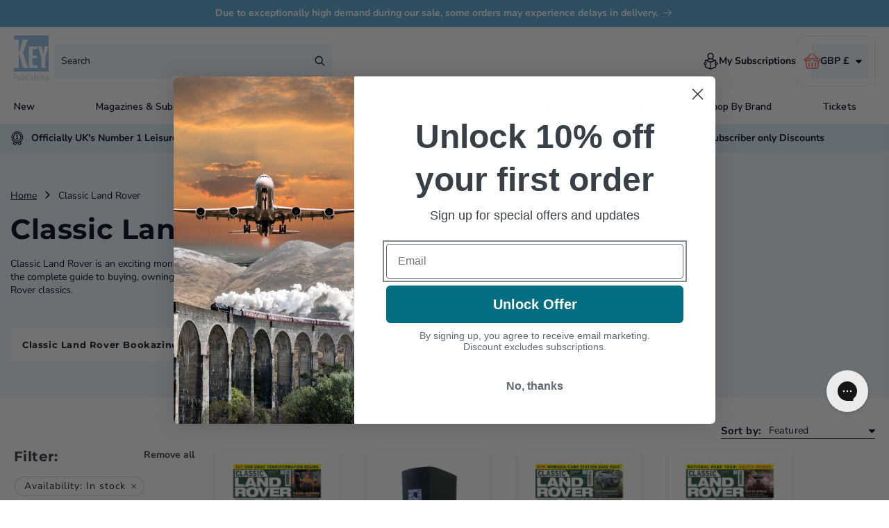

--- FILE ---
content_type: text/html; charset=UTF-8
request_url: https://secure.gatewaypreorder.com/preorder/api/frontendajaxhandler?store=key-publishing.myshopify.com
body_size: 204
content:

[{"preorder_enable":"deny","partial_enable":"No","allowcomingsoon":"No","inventory":"33","producthandle":"norton-bridge-signalbox-oo-gauge-laser-cut-kit"},{"preorder_enable":"deny","partial_enable":"No","allowcomingsoon":"No","inventory":"288","producthandle":"heroes-of-britain-a-collection-of-lord-ashcrofts-articles"},{"preorder_enable":"deny","partial_enable":"No","allowcomingsoon":"No","inventory":"1246","producthandle":"hornby-yearbook-2025-hardback-edition-17"},{"preorder_enable":"deny","partial_enable":"No","allowcomingsoon":"No","inventory":"0","producthandle":"f-14-bombcat"},{"preorder_enable":"deny","partial_enable":"No","allowcomingsoon":"No","inventory":"0","producthandle":"handley-page-halifax-bomber-ltd-edition"},{"preorder_enable":"continue","partial_enable":"No","allowcomingsoon":"No","inventory":"0","producthandle":"lufthansa-history"},{"preorder_enable":"deny","partial_enable":"No","allowcomingsoon":"No","inventory":"259","producthandle":"us-navair-naval-air-systems-command-60th-anniversary"},{"preorder_enable":"deny","partial_enable":"No","allowcomingsoon":"No","inventory":"241","producthandle":"pistons-passengers-and-payloads"},{"preorder_enable":"deny","partial_enable":"No","allowcomingsoon":"No","inventory":"287","producthandle":"aircraft-carriers-history-technology-operations"},{"preorder_enable":"deny","partial_enable":"No","allowcomingsoon":"No","inventory":"272","producthandle":"east-german-steam"},{"preorder_enable":"deny","partial_enable":"No","allowcomingsoon":"No","inventory":"100","producthandle":"airfix-catalogue-2026"},{"preorder_enable":"deny","partial_enable":"No","allowcomingsoon":"No","inventory":"260","producthandle":"modern-railway-review-2026"},{"preorder_enable":"continue","partial_enable":"No","allowcomingsoon":"No","inventory":"0","producthandle":"hercules-volume-2-variants"},{"preorder_enable":"deny","partial_enable":"No","allowcomingsoon":"No","inventory":"318","producthandle":"f-35ii"},{"preorder_enable":"continue","partial_enable":"No","allowcomingsoon":"No","inventory":"0","producthandle":"spitfire-at-90"},{"preorder_enable":"continue","partial_enable":"No","allowcomingsoon":"No","inventory":"0","producthandle":"flypast-yearbook-2026"}]

--- FILE ---
content_type: text/css
request_url: https://shop.keypublishing.com/cdn/shop/t/25/assets/smarte-header.css?v=50341650059328987281768399502
body_size: -128
content:
.smarte-header{padding-left:2rem!important;padding-right:2rem!important}.smarte-header .header__inline-menu .list-menu__item span{font-size:14px;font-weight:600;letter-spacing:normal;font-family:Nunito Sans,sans-serif;color:#020122}.smarte-header .header_icons_sub{display:flex;align-items:center;gap:30px}.smarte-header .header_icons_sub .sub-link .link-text{display:flex;gap:5px;align-items:center;color:#020122;font-size:14px;text-decoration:none;font-weight:700}.smarte-header .header_icons_sub .sub-link .link-text svg{width:24px;height:24px}.smarte-header .header_icons_sub .header__icons{border-radius:8px;gap:20px;padding:10px;flex-direction:row-reverse;border:1px solid var(--Key-Grey, #eeeef2)}.smarte-header .header_icons_sub .header__icons .desktop-localization-wrapper{background:#edf7fd;border-radius:4px;height:50px;display:flex;align-items:center}.smarte-header .header_icons_sub .header__icons .desktop-localization-wrapper span{font-size:14px;color:#020122;font-weight:700}.smarte-header .header_icons_sub .header__icons .header__icon--cart{width:fit-content;gap:5px;text-decoration:none}.smarte-header .header_icons_sub .header__icons .header__icon--cart .svg-wrapper{width:24px}.smarte-header .header_icons_sub .header__icons .header__icon--cart .smarte-cart-count{position:relative;left:auto;width:fit-content;background:transparent;bottom:auto;color:#020122;font-size:14px;letter-spacing:0;flex-direction:row;line-height:normal;font-weight:700}.smarte-header .logo-search{display:flex;align-items:center;gap:50px}.smarte-header .menu-drawer__inner-container .header__search{display:block;margin:0 2rem}.smarte-header .menu-drawer__inner-container .header__search .smarte-header-search{width:100%}.smarte-header .menu-drawer__navigation-container .menu-drawer__navigation .menu-drawer__menu .menu-drawer__menu-item{color:#020122;font-weight:600;font-family:var(--font-body-family);font-size:14px}.smarte-header .menu-drawer__navigation-container .menu-drawer__navigation .menu-drawer__menu .svg-wrapper{width:10px;height:10px}.smarte-header .menu-drawer__navigation-container .menu-drawer__utility-links{background:var(--Key-Pale-Blue, #EDF7FD);display:flex;flex-direction:column;gap:10px}.smarte-header .menu-drawer__navigation-container .menu-drawer__utility-links .menu-drawer-utility-link{font-size:14px;color:#1d1d1d;text-decoration:none}.smarte-header .menu-drawer__navigation-container .menu-drawer__utility-links .localization-form{width:100%}.smarte-header .menu-drawer__navigation-container .menu-drawer__utility-links .localization-form .disclosure__button{border-radius:4px;background:var(--Key-White, #FFF);width:100%;color:#020122;padding:8px;font-family:var(--font-body-family);font-size:14px;font-weight:700}.smarte-header .header-and-search{display:none}@media (max-width: 850px){.smarte-header .header_icons_sub .header__icons{border:none}.smarte-header .header_icons_sub .header__icons .header__icon--cart .smarte-cart-count,.smarte-header .header_icons_sub .sub-link span{display:none}.smarte-header .header-and-search{display:flex;align-items:center;justify-content:space-around}.smarte-header .header-and-search a{display:flex}.smarte-header .header-and-search a svg{width:20px;height:20px}.smarte-header .logo-search{justify-content:center;gap:0px}}
/*# sourceMappingURL=/cdn/shop/t/25/assets/smarte-header.css.map?v=50341650059328987281768399502 */


--- FILE ---
content_type: text/css
request_url: https://shop.keypublishing.com/cdn/shop/t/25/assets/smarte-collection-banner.css?v=144024317350730873201768399482
body_size: -367
content:
.smarte-collection-banner{overflow:hidden}.smarte-collection-banner .title-wrapper-with-link{justify-content:center;align-items:flex-start;margin:0 auto;padding:0 1.5rem;flex-direction:column;width:100%}.smarte-collection-banner .title-wrapper-with-link h2{color:#020122;font-size:40px}.smarte-collection-banner .title-wrapper-with-link .des-text{margin-bottom:30px;font-size:14px;color:#020122;letter-spacing:normal;line-height:normal;max-width:800px}.smarte-collection-banner .title-wrapper-with-link .des-text h2{display:none}.smarte-collection-banner .swiper-container{padding:0}.smarte-collection-banner .swiper-container .swiper-slide{width:fit-content!important}.smarte-collection-banner .swiper-container .swiper-slide .smarte-collection-tags-wrapper{display:flex;align-items:center;justify-content:center;margin:0 1em;line-height:normal;padding:0 16px;border-radius:4px;height:50px}.smarte-collection-banner .swiper-container .swiper-slide .smarte-collection-tags-wrapper .icon{margin-top:5px}.smarte-collection-banner .swiper-container .swiper-slide .smarte-collection-tags-wrapper .icon img{max-width:15px;height:auto}.smarte-collection-banner .swiper-container .swiper-slide .smarte-collection-tags-wrapper .text p{margin:5px 0;font-size:15px}@media only screen and (max-width: 750px){.smarte-collection-banner .title-wrapper-with-link h2{margin-top:24px;font-size:30px}}
/*# sourceMappingURL=/cdn/shop/t/25/assets/smarte-collection-banner.css.map?v=144024317350730873201768399482 */


--- FILE ---
content_type: text/css
request_url: https://shop.keypublishing.com/cdn/shop/t/25/assets/smarte-grid-image.css?v=36461721425962144081768399497
body_size: -62
content:
.smarte-grid-image{border-radius:8px;position:relative}.smarte-grid-image .caption-wrapper{position:absolute;display:flex;height:100%;flex-direction:column;left:0;top:0;right:0;margin-left:auto;margin-right:auto;align-items:flex-start;justify-content:flex-end;padding:30px}.smarte-grid-image .caption-wrapper .cms-heading{font-size:16px;letter-spacing:normal;margin:0}.smarte-grid-image .caption-wrapper .cms-sub{font-size:15px;letter-spacing:normal}.smarte-grid-image .caption-wrapper .cms-button{font-size:14px;align-items:center;display:flex;gap:10px;font-weight:700;letter-spacing:normal}.smarte-grid-image .caption-wrapper .promo-icon{width:30px;height:30px;position:absolute;top:30px}.smarte-grid-image img{width:100%;height:100%;border-radius:8px;object-fit:cover}.smarte-grid-image:before{content:"";position:absolute;top:0;left:0;border-radius:8px;width:100%;height:100%;background:linear-gradient(180deg,#22223400,#222234bf);pointer-events:none}@media only screen and (max-width: 1200px){.smarte-grid-image{max-width:100%;width:100%}.smarte-grid-image .caption-wrapper{height:100%;top:10px;border-radius:8px 8px 50px;padding:0 20px 40px}}@media only screen and (min-width: 1201px){.smarte-grid-image{width:calc(50% - var(--grid-desktop-horizontal-spacing) * 3 / 4);max-width:calc(50% - var(--grid-desktop-horizontal-spacing) * 3 / 4);max-height:500px}.smarte-image-collection-one{margin-left:5px}.smarte-image-collection-two{margin-right:5px}}
/*# sourceMappingURL=/cdn/shop/t/25/assets/smarte-grid-image.css.map?v=36461721425962144081768399497 */


--- FILE ---
content_type: text/css
request_url: https://shop.keypublishing.com/cdn/shop/t/25/assets/smarte-product-count.css?v=44703475890805050851768399523
body_size: -677
content:
.smarte-product-count{display:flex;flex-direction:column;align-items:center;max-width:250px;margin:0 auto;text-align:center}.smarte-product-count p{font-size:14px;color:#020122}.smarte-product-count .progress-bar-container{width:100%;height:3px;background-color:#d9d9d9;margin-top:10px}.smarte-product-count .progress-bar-container .progress-bar{height:100%;background-color:#020122;display:block!important}
/*# sourceMappingURL=/cdn/shop/t/25/assets/smarte-product-count.css.map?v=44703475890805050851768399523 */


--- FILE ---
content_type: text/css
request_url: https://shop.keypublishing.com/cdn/shop/t/25/assets/smarte-facets.css?v=115221219589282181141768399487
body_size: -306
content:
.smarte-facets .facets__disclosure-vertical{border-bottom:1px solid #020122;border-top:none}.smarte-facets .facets__disclosure-vertical .facets__summary{padding:0}.smarte-facets .facets__disclosure-vertical .facets__summary[aria-expanded=true]{border-bottom:1px solid #eeeef2}.smarte-facets .facets__disclosure-vertical .facets__summary .filter-label{font-size:15px}.smarte-facets .active-facets{border-bottom:1px solid #020122}.smarte-facets .active-facets .facets__heading{font-size:20px}.smarte-facets .facets__display-vertical{padding:0}.smarte-facets .facets__display-vertical .facet-checkbox__text{font-size:14px;color:#020122}.smarte-facets .facets__display-vertical .facets__item .active svg{background:#59a5d2;color:#59a5d2;border:none;border-radius:4px}.smarte-facets .facets__display-vertical .facets__item .active svg path{fill:#fff}.smarte-facets .facets__display-vertical .facets__item svg{border:1px solid #020122;color:#020122;border-radius:4px}.smarte-facets .facets__display-vertical .facets__item svg rect{fill:none}.sorting{border-bottom:1px solid var(--Key-Blue, #020122);padding-left:0}.sorting .caption-large{color:#020122;margin-right:1rem;font-size:15px;font-weight:700}.sorting .select__select{font-size:14px;font-weight:400}@media only screen and (max-width: 950px){.smarte-facets{background:var(--Key-Pale-Blue-2, #dbeffa);margin-top:-27px;padding:2rem;margin-right:-2rem;margin-left:-2rem;margin-bottom:27px}.smarte-facets .mobile-facets__open{font-weight:700;letter-spacing:normal}.smarte-facets #ProductCount{font-weight:700}.smarte-facets .active-facets{border-bottom:none}}
/*# sourceMappingURL=/cdn/shop/t/25/assets/smarte-facets.css.map?v=115221219589282181141768399487 */


--- FILE ---
content_type: image/svg+xml
request_url: https://shop.keypublishing.com/cdn/shop/files/Group_1014_3e270f3e-474d-4178-b8fa-7154c82d7e99.svg?v=1737731437&width=100
body_size: 263
content:
<svg xmlns="http://www.w3.org/2000/svg" fill="none" viewBox="0 0 32 33" height="33" width="32">
<g id="Group 1014">
<g id="Group">
<path fill="black" d="M12.7224 22.0069L17.1418 8.74862C17.3055 8.25744 17.04 7.7265 16.5489 7.56275C16.0577 7.39906 15.5267 7.6645 15.363 8.15569L10.9436 21.414C10.7799 21.9052 11.0454 22.4361 11.5365 22.5999C11.6349 22.6326 11.7349 22.6482 11.8331 22.6482C12.2256 22.6483 12.5914 22.3998 12.7224 22.0069Z" id="Vector"></path>
<path fill="black" d="M19.3457 17.894C20.8965 17.894 22.1582 16.6324 22.1582 15.0815C22.1582 13.5307 20.8965 12.269 19.3457 12.269C17.7949 12.269 16.5332 13.5307 16.5332 15.0815C16.5332 16.6324 17.7949 17.894 19.3457 17.894ZM19.3457 14.144C19.8626 14.144 20.2832 14.5646 20.2832 15.0815C20.2832 15.5985 19.8626 16.019 19.3457 16.019C18.8288 16.019 18.4082 15.5985 18.4082 15.0815C18.4082 14.5646 18.8288 14.144 19.3457 14.144Z" id="Vector_2"></path>
<path fill="black" d="M8.73901 12.269C7.1882 12.269 5.92651 13.5307 5.92651 15.0815C5.92651 16.6324 7.1882 17.894 8.73901 17.894C10.2898 17.894 11.5515 16.6324 11.5515 15.0815C11.5515 13.5307 10.2899 12.269 8.73901 12.269ZM8.73901 16.019C8.22208 16.019 7.80151 15.5985 7.80151 15.0815C7.80151 14.5646 8.22208 14.144 8.73901 14.144C9.25595 14.144 9.67651 14.5646 9.67651 15.0815C9.67651 15.5985 9.25601 16.019 8.73901 16.019Z" id="Vector_3"></path>
<path fill="black" d="M31.8125 12.0688L28.5433 7.7099L28.6709 6.81721C28.7126 6.52508 28.6144 6.23033 28.4057 6.02171L26.4169 4.03296L28.4056 2.04421C28.7717 1.67815 28.7717 1.08452 28.4056 0.718395C28.0396 0.352332 27.4459 0.352332 27.0798 0.718395L25.0911 2.70715L23.1024 0.718395C22.8937 0.509707 22.599 0.411832 22.3069 0.453207L13.0261 1.77902C12.8252 1.80771 12.6392 1.90077 12.4957 2.04421L1.00523 13.5347C-0.335078 14.875 -0.335078 17.0558 1.00523 18.3961L10.7279 28.1188C10.9268 28.3177 11.1446 28.4864 11.375 28.6262V29.0063C11.375 30.9018 12.9171 32.4438 14.8125 32.4438H28.5625C30.4579 32.4438 32 30.9018 32 29.0063V12.6313C32 12.4285 31.9342 12.2311 31.8125 12.0688ZM2.33105 17.0703C1.7218 16.461 1.7218 15.4698 2.33105 14.8605L13.6006 3.59102L22.1079 2.37571L23.7652 4.03302L22.4394 5.35883L21.7765 4.6959C21.4104 4.32983 20.8168 4.32983 20.4507 4.6959C20.0846 5.06196 20.0846 5.65558 20.4507 6.02171L23.1024 8.6734C23.2854 8.85646 23.5254 8.94802 23.7652 8.94802C24.0051 8.94802 24.2451 8.85646 24.4281 8.6734C24.7942 8.30734 24.7942 7.71371 24.4281 7.34759L23.7652 6.68465L25.091 5.35883L26.7483 7.01615L25.5329 15.5235L14.2635 26.793C13.9684 27.0882 13.576 27.2507 13.1586 27.2507C12.7412 27.2507 12.3489 27.0881 12.0537 26.793L2.33105 17.0703ZM30.125 29.0063C30.125 29.8679 29.4241 30.5688 28.5625 30.5688H14.8125C13.9897 30.5688 13.314 29.9296 13.2547 29.1217C14.1026 29.0982 14.9436 28.7646 15.5892 28.1188L27.0797 16.6283C27.2232 16.4849 27.3162 16.2988 27.3449 16.098L28.1682 10.3349L30.125 12.9438V29.0063Z" id="Vector_4"></path>
</g>
</g>
</svg>


--- FILE ---
content_type: image/svg+xml
request_url: https://shop.keypublishing.com/cdn/shop/files/2025-logo-svg.svg?v=1737538928&width=50
body_size: 636
content:
<svg xmlns="http://www.w3.org/2000/svg" fill="none" viewBox="0 0 54 72" height="72" width="54">
<path fill="#92C0E9" d="M51.7054 68.7564C50.7565 68.7564 49.7849 68.2328 49.7849 66.2408C49.7849 64.4033 50.7088 63.5332 52.0544 63.5332C52.5113 63.5332 52.9305 63.618 53.2067 63.7352V68.0409C52.8703 68.4946 52.2577 68.7564 51.7054 68.7564ZM51.3213 72C52.9054 72 53.9046 71.1773 53.9046 69.5068V63.2091C53.5556 63.0296 52.9431 62.8875 52.21 62.8875C50.0711 62.8875 49.0644 64.2463 49.0644 66.3704C49.0644 68.4946 50.1816 69.3872 51.5021 69.3872C52.4033 69.3872 52.9782 69.0057 53.1715 68.8387H53.2192V69.5068C53.2192 70.7235 52.7146 71.3543 51.4669 71.3543C50.5431 71.3543 50.0611 71.0676 49.7372 70.7808L49.328 71.3767C49.569 71.5787 50.2042 71.9975 51.3213 71.9975M43.3355 69.3647V64.7125C43.5765 64.0443 44.2493 63.4609 45.138 63.4609C46.1221 63.4609 46.6644 64.0443 46.6644 65.1064V69.3647H47.3623V64.9394C47.3272 63.5208 46.5339 62.8177 45.236 62.8177C44.1314 62.8177 43.4837 63.4734 43.3631 63.6404H43.3154L43.1598 62.9374H42.6426V69.3647H43.3406H43.3355ZM40.2728 62.9349H39.5749V69.3622H40.2728V62.9349ZM39.8661 61.5886C40.2025 61.5886 40.4535 61.3392 40.4535 61.0151C40.4535 60.691 40.2025 60.4317 39.8661 60.4317C39.5297 60.4317 39.2887 60.6811 39.2887 61.0151C39.2887 61.3492 39.5397 61.5886 39.8661 61.5886ZM33.1155 69.3647V64.7125C33.3439 64.1042 33.9916 63.4609 35.0134 63.4609C36.0351 63.4609 36.4418 64.1416 36.4418 64.9867V69.3647H37.1397V64.892C37.1397 63.6155 36.3238 62.8177 35.0862 62.8177C33.8485 62.8177 33.3088 63.4859 33.1657 63.6753H33.118V60.3121H32.4201V69.3647H33.118H33.1155ZM28.3732 69.4719C29.8393 69.4719 30.6075 68.5769 30.6075 67.6818C30.6075 65.4879 27.2811 66.1436 27.2811 64.5579C27.2811 63.9845 27.7004 63.4834 28.7221 63.4834C29.1916 63.4834 29.7313 63.6504 30.0552 63.9845L30.5121 63.4609C30.1154 63.067 29.4075 62.8401 28.7472 62.8401C27.3414 62.8401 26.5857 63.6753 26.5857 64.5704C26.5857 66.7519 29.9121 66.0862 29.9121 67.6843C29.9121 68.3051 29.4075 68.8287 28.4108 68.8287C27.6652 68.8287 27.0527 68.5669 26.6334 68.1481L26.1765 68.6966C26.6083 69.1129 27.3891 69.4719 28.3732 69.4719ZM24.4343 62.9349H23.7364V69.3622H24.4343V62.9349ZM24.0251 61.5886C24.3615 61.5886 24.6125 61.3392 24.6125 61.0151C24.6125 60.691 24.3615 60.4317 24.0251 60.4317C23.6887 60.4317 23.4477 60.6811 23.4477 61.0151C23.4477 61.3492 23.6987 61.5886 24.0251 61.5886ZM21.2887 69.447C21.5046 69.447 21.8535 69.4121 22.0945 69.3049V68.6841C21.9615 68.7564 21.7456 68.8387 21.4694 68.8387C20.9422 68.8387 20.7615 68.5769 20.7615 67.981V60.3121H20.0661V68.1705C20.0661 68.9459 20.4376 69.447 21.2912 69.447M15.2485 68.8387C14.7916 68.8387 14.3724 68.7539 14.0962 68.6367V64.2363C14.4326 63.7825 15.0452 63.5208 15.5975 63.5208C16.5464 63.5208 17.518 64.0693 17.518 66.0613C17.518 67.8988 16.5941 68.8412 15.2485 68.8412M15.0903 69.4844C17.2267 69.4844 18.236 68.0533 18.236 65.9292C18.236 63.805 17.1188 62.8875 15.7983 62.8875C14.9096 62.8875 14.3322 63.2565 14.1414 63.4235H14.0937V60.3096H13.3983V69.1578C13.7472 69.3373 14.3598 69.4794 15.0929 69.4794M8.70122 69.4944C9.85352 69.4944 10.4535 68.8636 10.5866 68.6716H10.6343L10.7899 69.3647H11.3071V62.9374H10.6117V67.0885C10.6117 68.34 9.80583 68.8536 8.84683 68.8536C7.77737 68.8536 7.28532 68.3051 7.28532 67.1608V62.9399H6.58741V67.3652C6.62256 68.8088 7.39076 69.4994 8.70122 69.4994M0.883649 61.6708H2.2644C3.6326 61.6708 4.37821 62.1595 4.37821 63.4485C4.37821 64.7374 3.79076 65.3084 2.34976 65.3084H0.883649V61.6708ZM0.883649 69.3647V65.9765H2.32465C4.11461 65.9765 5.12382 65.0715 5.12382 63.3762C5.12382 61.6808 4.12716 61.0027 2.45771 61.0027H0.163147V69.3622H0.883649V69.3647Z"></path>
<path fill="#92C0E9" d="M0 6.46227H7.66946V27.2453L14.046 6.46227H21.5272L14.1766 26.9236L22.1146 50.7209H14.1766L7.67197 27.6766V50.7209H0V56.5349H54V0H0V6.46227ZM43.6042 17.0856L45.7682 30.3842L47.8795 17.0856H53.9046L48.8059 34.5178V50.7209H42.6778V34.6799L37.5264 17.0856H43.6042ZM23.1565 17.0856H36.4444V21.3813H29.2845V31.4487H36.0828V35.6223H29.2845V46.5473H36.7029V50.7209H23.1565V17.0856Z"></path>
</svg>
